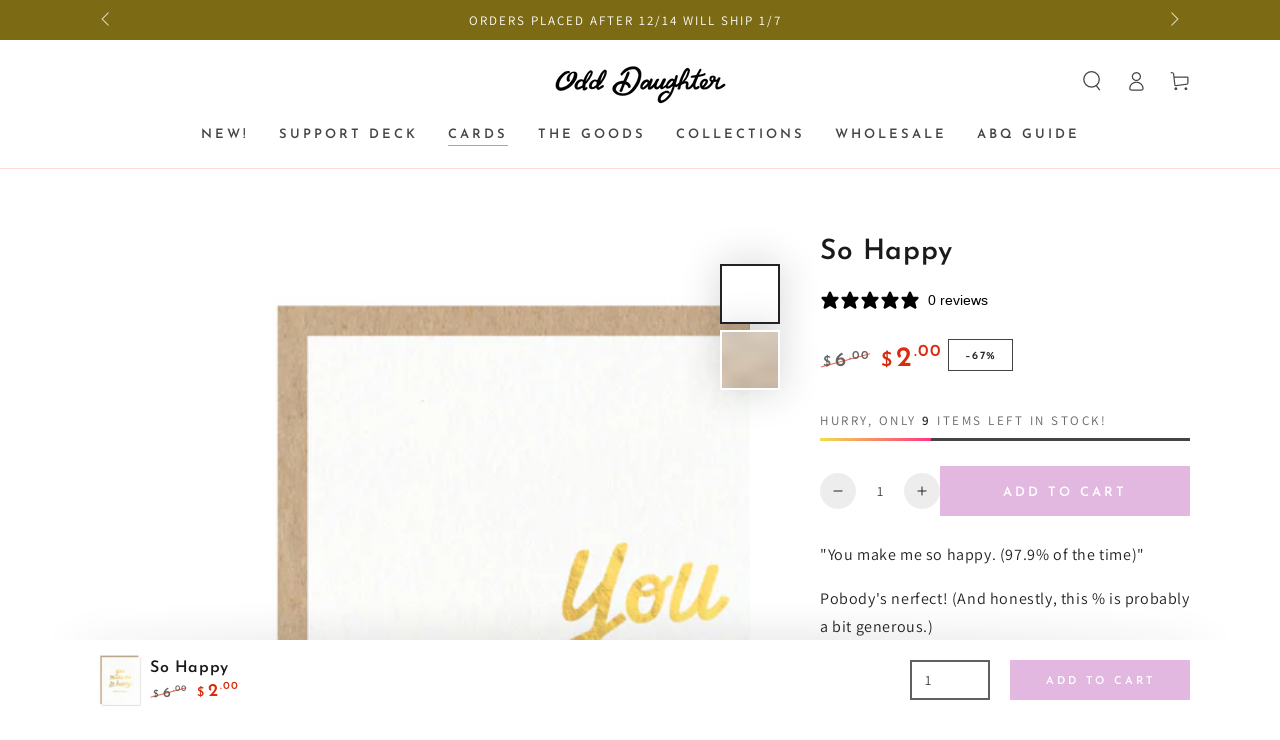

--- FILE ---
content_type: text/css
request_url: https://odddaughterpaper.com/cdn/shop/t/11/assets/component-card.css?v=152623845119420804801653946250
body_size: 1035
content:
.card{display:block;overflow:hidden;text-decoration:none;border-radius:var(--card-radius)}.card+.card-information{padding-top:1.2rem;display:flex;justify-content:center}.card.card--soft{background-color:rgba(var(--color-foreground),.08);color:rgb(var(--color-foreground))}.card__text{display:flex;align-items:center}.card .icon-arrow{width:1.5rem;height:1.5rem}.card .icon-wrap{display:inline-block;vertical-align:middle;white-space:nowrap;overflow:hidden}.card--media{display:block;text-decoration:none}.card--text .media--adapt{padding-bottom:100%}.card--product,.card--page{box-sizing:border-box;position:relative;overflow:visible;border:var(--card-border-width) solid rgb(var(--color-border));background-color:rgb(var(--card-color-scheme));box-shadow:var(--card-shadow-horizontal-offset) var(--card-shadow-vertical-offset) rgba(var(--color-shadow),var(--shadow-opacity))}.card--product+.card-information,.card--page+.card-information{text-align:var(--card-text-alignment)}.card--outline{border:.1rem solid rgb(var(--color-border))}.card__text-spacing{padding:3rem}.card-colored{background-color:rgba(var(--color-foreground),.08)}.card--media .card__text-spacing{padding:1.5rem 2rem;z-index:1;position:absolute;top:0;left:0;height:100%;width:100%;display:flex;align-items:flex-end;color:rgb(var(--color-background));--color-link: var(--color-background);--color-border: var(--color-background);--color-heading: var(--color-background);--color-price: currentColor}.card--media .card__text-spacing:after{content:"";pointer-events:none;z-index:-1;position:absolute;top:0;left:0;height:100%;width:100%;background-image:linear-gradient(to top,rgba(var(--color-foreground),.46) 0,transparent 40%,transparent 100%)}@media screen and (min-width: 750px){.card--media .card__text-spacing{padding:2rem 3rem}}.card--media .card__text-spacing>div{display:flex;flex-direction:column-reverse}.card-information>*+*{margin-top:.5rem}.card--product+.card-information>*+*{margin-top:0}.card--text .card__media{width:100%;height:100%}.card__content>*{margin:0}.card--text .card__content,.card--text:not(.card--product)+.card-information{display:flex;align-items:center;justify-content:flex-start;position:absolute;top:0;left:0;width:100%;height:100%;padding:1.5rem 2rem}@media screen and (min-width: 750px){.card--text .card__content,.card--text:not(.card--product)+.card-information{padding:2rem 3rem}}.card--text .media:empty{display:block}.card__text-spacing>*{margin:0}.card__text-spacing>*:not(.overlay-card)+*{margin-top:1.5rem}.card__text{margin:0;word-break:break-word}.card--text .card__text{text-align:center}.card__text-spacing .card-information__text{padding-bottom:0}.card-information__text{text-decoration:none;padding-bottom:.2rem;color:rgb(var(--color-link))}.card-information__button{pointer-events:none;display:inline-block;text-align:center;position:absolute;z-index:1;white-space:nowrap;height:4rem;margin-top:0;overflow:hidden;transform:translateY(calc(-100% - 3.2rem));width:calc(100% - 4rem)}.card-information__button .button{display:none}@media screen and (min-width: 750px){.card-information__button{transform:translateY(calc(-100% - 4.2rem));width:calc(100% - 6rem);max-width:22rem}.card-information__button .button{display:flex;min-width:auto;width:100%;box-shadow:none;border-radius:min(var(--button-radius),.8rem);transform:translateY(4rem);transition:color var(--duration-long) ease,transform var(--duration-default) ease}.card-information__button .button:not(.loading){pointer-events:visible}.no-js .card-information__button .button:not(.button--soldout){display:none}}.card-information__button .countdown{position:absolute;z-index:-1;left:0;top:0;width:100%;height:100%;display:flex;align-items:center;justify-content:center;column-gap:1rem;font-family:var(--font-button-family);font-size:calc(var(--font-heading-scale) * 1.6rem);line-height:calc(1 + .3/max(1,var(--font-heading-scale)));padding:.6rem 2rem;padding-top:calc(.6rem + var(--font-button-baseline));background-color:var(--color-badge-background);color:var(--color-sale-price);border:.1rem solid currentColor;border-radius:min(var(--button-radius),.8rem)}.card-information__button .countdown__item{width:auto;flex:none;padding:0}.card-information__wrapper{width:100%;line-height:calc(1 + .4 / var(--font-body-scale))}.card-information__wrapper .caption-with-letter-spacing{margin-bottom:.6rem;display:block}.card-information__wrapper>*:not(.visually-hidden:first-child)+*{margin-top:.6rem}.card-information__wrapper .caption{letter-spacing:.07rem}.card-wrapper{color:inherit;display:block;position:relative;text-decoration:none}.card-wrapper:focus-within .card{box-shadow:none}.card-wrapper .full-unstyled-link{display:none}.card__media{padding:var(--card-image-padding);border-radius:calc(var(--card-radius) - var(--card-border-width) - var(--card-image-padding))}.card__media-full-spacer{padding:2rem}.card-article-info{margin-top:1rem;display:flex;flex-wrap:wrap}.card__badge{display:flex;flex-direction:column;grid-row-gap:1rem;position:absolute;top:2rem;left:2rem;z-index:1;max-width:50%}@media screen and (min-width: 750px){.card__badge{left:-1rem}}@media screen and (hover: hover){.card-wrapper:hover .card-information__button .button{transform:translateY(0)}}@media screen and (min-width: 990px){.card-wrapper .full-unstyled-link{display:flex}.card .media.media--hover-effect>img:only-child,.card-wrapper .media.media--hover-effect>img:only-child{transition-property:transform,opacity}.card:hover .media.media--hover-effect>img:first-child:only-child,.card-wrapper:hover .media.media--hover-effect>img:first-child:only-child{transform:scale(1.03)}.card-wrapper:hover .media.media--hover-effect>img+img{opacity:1;transition-property:opacity,transform;transform:scale(1.03)}.card-information__text{display:inline;background-image:linear-gradient(to top,rgb(var(--color-border)) 0 0),linear-gradient(to top,transparent 0,transparent 0);background-repeat:no-repeat;background-position:right bottom;background-size:0 .1rem,100% .1rem;transition:background-size var(--duration-default) ease}.card-wrapper:hover .card-information__text{background-position:left bottom;background-size:100% .1rem,100% .1rem}.card--search img{transition:transform var(--duration-default) ease}.card-wrapper:hover .card--search img{transform:scale(1.05)}.card-wrapper:hover .card__heading{text-decoration:underline;text-underline-offset:.3rem}}.badge+.card__colors{margin-top:1rem}.card__colors{display:flex;flex-wrap:wrap;align-items:center;pointer-events:visible;gap:1rem}@media screen and (min-width: 750px){.card__colors{transform:translate(3rem)}}.color-swatch{display:flex;justify-content:center;cursor:pointer;position:relative;width:1.2rem;height:1.2rem;border-radius:50%;backface-visibility:hidden;background-size:cover;transition:transform var(--duration-default) ease}.color-swatch:before{content:"";position:absolute;bottom:100%;opacity:0;pointer-events:none;border-style:solid;border-width:.5rem;border-color:transparent transparent transparent;border-top-color:rgb(var(--color-foreground))}.color-swatch:after{content:attr(data-title);font-size:.8rem;line-height:1;position:absolute;bottom:100%;margin-bottom:.9rem;opacity:0;pointer-events:none;white-space:nowrap;padding:.5rem .7rem;color:rgb(var(--color-background));background-color:rgb(var(--color-foreground));border-radius:min(var(--button-radius),.4rem)}@media screen and (hover: hover){.color-swatch:hover{transform:scale(1.2)}.color-swatch:hover:before,.color-swatch:hover:after{opacity:1;transition:opacity var(--duration-short) ease}}.color-swatch.active{transform:scale(1.4)}.color-swatch color-swatch{width:100%;height:100%;display:block;border-radius:50%;position:relative}.color-swatch.active color-swatch:before{content:"";position:absolute;top:50%;left:50%;width:.3rem;height:.3rem;border-radius:50%;transform:translate(-50%,-50%);background-color:rgb(var(--color-background))}.product-grid .badge--soldout{display:none}.product-grid .card-information .button--soldout{position:absolute;transform:translateY(calc(-100% - 4.2rem));margin-top:0;width:calc(100% - 6rem);max-width:22rem;min-width:auto;box-shadow:none}@media screen and (max-width: 480px){.product-grid.grid--1-col-mobile .card-information__text{font-size:1.7rem}}
/*# sourceMappingURL=/cdn/shop/t/11/assets/component-card.css.map?v=152623845119420804801653946250 */


--- FILE ---
content_type: text/javascript
request_url: https://odddaughterpaper.com/cdn/shop/t/11/assets/announcement-bar.js?v=24315052641535901231653946219
body_size: 103
content:
class AnnouncementBar extends HTMLElement{constructor(){super(),this.dataset.blockCount!=1&&((theme.config.mqlSmall||this.dataset.compact=="true")&&this.initSlider(),document.addEventListener("matchSmall",()=>{this.unload(),this.initSlider()}),document.addEventListener("unmatchSmall",()=>{this.unload(),this.dataset.compact==="true"&&this.initSlider()}))}unload(){this.flickity&&typeof this.flickity.destroy=="function"&&(this.flickity.destroy(),this.resetProgressbar(),this.removeListeners())}initSlider(){setTimeout(()=>{this.flickity=new Flickity(this.querySelector(".announcement-slider"),{accessibility:!1,rightToLeft:theme.config.rtl,prevNextButtons:!1,pageDots:!1,wrapAround:!0,setGallerySize:!1})}),this.isPaused=!1,this.forcePaused=!1,this.duration=parseInt(this.dataset.autorotateSpeed),this.interval=10,this.prevButton=this.querySelector('button[name="previous"]'),this.nextButton=this.querySelector('button[name="next"]'),this.playButton=this.querySelector('button[name="play"]'),setTimeout(()=>{this.flickity=new Flickity(this.querySelector(".announcement-slider"),{accessibility:!1,rightToLeft:theme.config.rtl,prevNextButtons:!1,pageDots:!1,wrapAround:!0,setGallerySize:!1}),this.flickity.on("change",()=>{!this.isPaused&&!theme.config.mqlSmall&&this.startProgressbar()})}),this.onButtonClick=this.onButtonClick.bind(this),this.prevButton&&this.prevButton.addEventListener("click",this.onButtonClick),this.nextButton&&this.nextButton.addEventListener("click",this.onButtonClick),this.playButton&&this.playButton.addEventListener("click",this.onButtonClick),this.addEventListener("slider:paused",this.onSliderPaused),!theme.config.mqlSmall&&this.startProgressbar(),new IntersectionObserver(this.handleIntersection.bind(this)).observe(this),this.dataset.autorotate!=="true"&&this.setForcePaused(!0)}removeListeners(){this.prevButton&&this.prevButton.removeEventListener("click",this.onButtonClick),this.nextButton&&this.nextButton.removeEventListener("click",this.onButtonClick),this.playButton&&this.playButton.removeEventListener("click",this.onButtonClick),this.removeEventListener("slider:paused",this.onSliderPaused)}onSliderPaused(event){this.setAttribute("data-paused",event.detail.paused)}onButtonClick(event){event.preventDefault();const target=event.currentTarget;target.name==="next"?this.flickity&&this.flickity.next():target.name==="previous"?this.flickity&&this.flickity.previous():this.setForcePaused(!this.forcePaused)}setForcePaused(paused){this.forcePaused=paused,this.setPaused(paused)}setPaused(paused){this.isPaused=paused;const event=new CustomEvent("slider:paused",{detail:{paused}});this.dispatchEvent(event)}resetProgressbar(){this.style.setProperty("--progress-width","0%"),clearTimeout(this.tick)}startProgressbar(){this.resetProgressbar(),this.setForcePaused(!1),this.percentTime=0,this.tick=window.setInterval(this.increase.bind(this),this.interval)}increase(){!this.isPaused&&!theme.config.mqlSmall&&(this.step=this.duration*1e3/this.interval,this.percentTime+=100/this.step,this.style.setProperty("--progress-width",`${this.percentTime}%`),this.percentTime>=100&&(this.flickity&&this.flickity.next(),this.startProgressbar()))}handleIntersection(entries,_observer){entries[0].isIntersecting?!this.forcePaused&&this.setPaused(!1):this.setPaused(!0)}}customElements.define("announcement-bar",AnnouncementBar);
//# sourceMappingURL=/cdn/shop/t/11/assets/announcement-bar.js.map?v=24315052641535901231653946219
